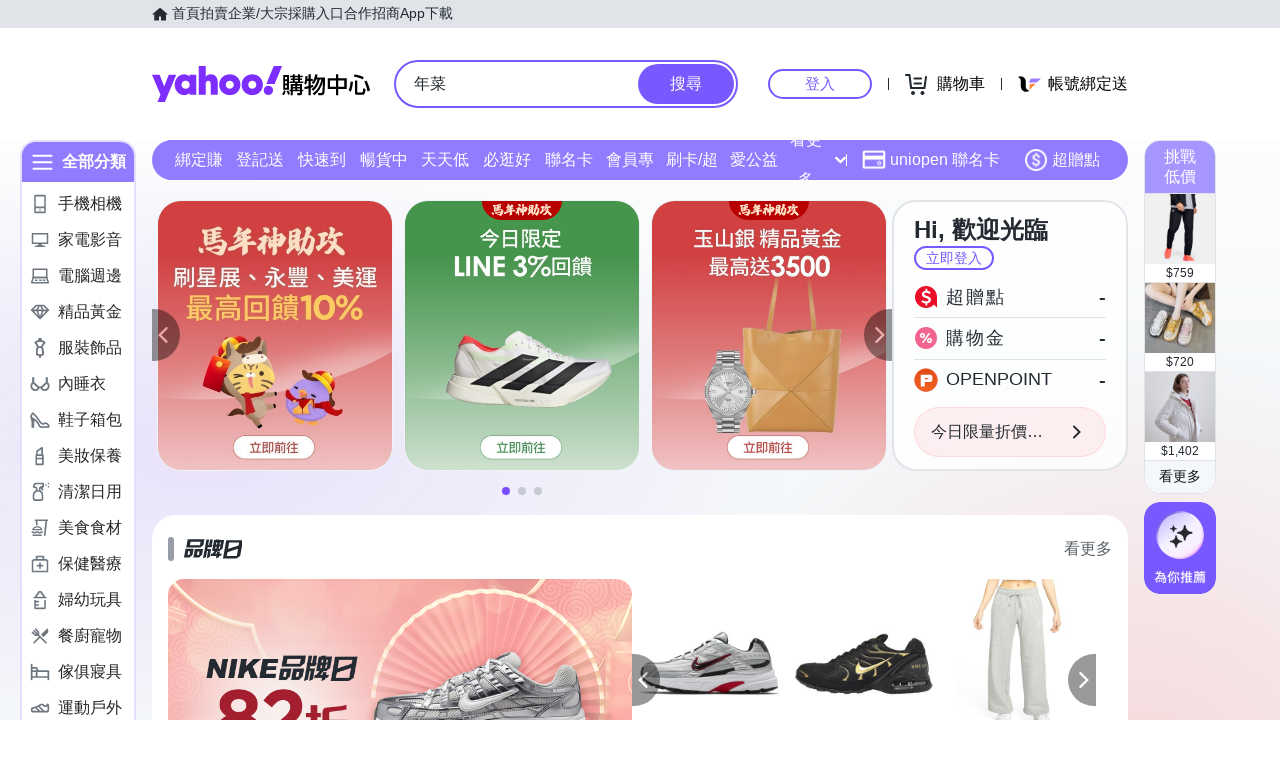

--- FILE ---
content_type: application/javascript; charset=utf-8
request_url: https://bw.scupio.com/ssp/initid.aspx?mode=L&cb=0.6487846134846262&mid=0
body_size: 247
content:
cb({'id':'CCL20260203101432218913'});